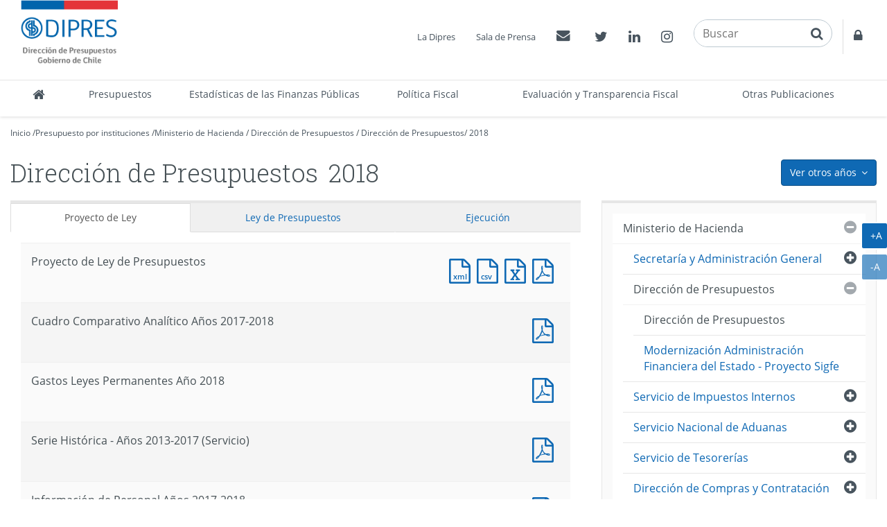

--- FILE ---
content_type: text/html
request_url: http://www.dipres.cl/597/alt-multipropertyvalues-14409-24043.html
body_size: 3738
content:
<!DOCTYPE html
  PUBLIC "-//W3C//DTD HTML 4.01+RDFa 1.1//EN" "http://www.w3.org/MarkUp/DTD/html401-rdfa11-1.dtd">
<html lang="es"><head><meta http-equiv="Content-Type" content="text/html; charset=UTF-8"></head><body class="portadilla presupuestos-anios"><div id="main"><div class="contenedor-menu-rastro"><div class="container"><div class="row"><div class="col-sm-12"></div></div></div></div><div class="container"><div class="row"><div class="col-sm-12"></div></div><div class="row"><div class="col-sm-8"><div id="carga_proyecto"><!--begin-box:ALT_paMV_instituciones_carga_Proyecto:panel-group acordeon-recuadros-agrupados recuadros-tabular solo-mime:5630:Muestra los documentos correspondientes a la portadilla multivalor que cruza los Organismos con los años.--><!--loc('* Recuadros de artículos')--><div id="recuadros_articulo_5630" class="panel-group acordeon-recuadros-agrupados recuadros-tabular solo-mime"><div class="recuadro"><div class="informacion"><p class="titulo aid-163864 cid-22">Proyecto de Ley de Presupuestos</p></div><div class="recursos"><div class="nueva_ventana cid-22 aid-163864 binary-doc_xml format-xml"><a href="articles-163864_doc_xml.xml" title="Ir a Documento XML : Proyecto de Ley de Presupuestos">Documento XML : Proyecto de Ley de Presupuestos</a></div><div class="nueva_ventana cid-22 aid-163864 binary-doc_csv format-csv"><a href="articles-163864_doc_csv.csv" title="Ir a Documento CSV : Proyecto de Ley de Presupuestos">Documento CSV : Proyecto de Ley de Presupuestos</a></div><div class="nueva_ventana cid-22 aid-163864 binary-doc_xls format-xls"><a href="articles-163864_doc_xls.xls" title="Ir a Documento Excel : Proyecto de Ley de Presupuestos">Documento Excel : Proyecto de Ley de Presupuestos</a></div><div class="nueva_ventana cid-22 aid-163864 binary-doc_pdf format-pdf"><a href="articles-163864_doc_pdf.pdf" title="Ir a Documento PDF : Proyecto de Ley de Presupuestos">Documento PDF : Proyecto de Ley de Presupuestos</a></div></div></div><div class="recuadro"><div class="informacion"><p class="titulo aid-165062 cid-22">Cuadro Comparativo Analítico Años 2017-2018</p></div><div class="recursos"><div class="nueva_ventana cid-22 aid-165062 binary-doc_pdf format-pdf"><a href="articles-165062_doc_pdf.pdf" title="Ir a Documento PDF : Cuadro Comparativo Analítico Años 2017-2018">Documento PDF : Cuadro Comparativo Analítico Años 2017-2018</a></div></div></div><div class="recuadro"><div class="informacion"><p class="titulo aid-165349 cid-22">Gastos Leyes Permanentes Año 2018</p></div><div class="recursos"><div class="nueva_ventana cid-22 aid-165349 binary-doc_pdf format-pdf"><a href="articles-165349_doc_pdf.pdf" title="Ir a Documento PDF : Gastos Leyes Permanentes Año 2018">Documento PDF : Gastos Leyes Permanentes Año 2018</a></div></div></div><div class="recuadro"><div class="informacion"><p class="titulo aid-165971 cid-22">Serie Histórica - Años 2013-2017 (Servicio)</p></div><div class="recursos"><div class="nueva_ventana cid-22 aid-165971 binary-doc_pdf format-pdf"><a href="articles-165971_doc_pdf.pdf" title="Ir a Documento PDF : Serie Histórica - Años 2013-2017 (Servicio)">Documento PDF : Serie Histórica - Años 2013-2017 (Servicio)</a></div></div></div><div class="recuadro"><div class="informacion"><p class="titulo aid-165603 cid-22">Información de Personal Años 2017-2018</p></div><div class="recursos"><div class="nueva_ventana cid-22 aid-165603 binary-doc_pdf format-pdf"><a href="articles-165603_doc_pdf.pdf" title="Ir a Documento PDF : Información de Personal Años 2017-2018">Documento PDF : Información de Personal Años 2017-2018</a></div></div></div></div><!--end-box--></div></div><div class="col-sm-4"></div></div></div></div></body></html>

--- FILE ---
content_type: text/html
request_url: http://www.dipres.cl/597/aux-multipropertyvalues-14409-24043.html
body_size: 15562
content:
<!DOCTYPE html
  PUBLIC "-//W3C//DTD HTML 4.01+RDFa 1.1//EN" "http://www.w3.org/MarkUp/DTD/html401-rdfa11-1.dtd">
<html lang="es"><head><meta http-equiv="Content-Type" content="text/html; charset=UTF-8"></head><body class="portadilla presupuestos-anios"><div id="main"><div class="contenedor-menu-rastro"><div class="container"><div class="row"><div class="col-sm-12"></div></div></div></div><div class="container"><div class="row"><div class="col-sm-12"></div></div><div class="row"><div class="col-sm-8"><div id="carga_ejecucion"><!--begin-box:aux_paMV_instituciones_carga_ejecucion_Hasta_2020:panel-group acordeon-recuadros-agrupados recuadros-tabular solo-mime:5414:Muestra los documentos correspondientes a la portadilla multivalor que cruza los Organismos con los años.--><!--loc('* Recuadros de artículos')--><div id="recuadros_articulo_5414" class="panel-group acordeon-recuadros-agrupados recuadros-tabular solo-mime"><div class="recuadro"><div class="informacion"><p class="titulo aid-171465 cid-22">Informe Ejecución Programa a Enero [Pesos]</p></div><div class="recursos"><div class="nueva_ventana cid-22 aid-171465 binary-doc_xml format-xml"><a href="articles-171465_doc_xml.xml" title="Ir a Documento XML : Informe Ejecución Programa a Enero [Pesos]">Documento XML : Informe Ejecución Programa a Enero [Pesos]</a></div><div class="nueva_ventana cid-22 aid-171465 binary-doc_csv format-csv"><a href="articles-171465_doc_csv.csv" title="Ir a Documento CSV : Informe Ejecución Programa a Enero [Pesos]">Documento CSV : Informe Ejecución Programa a Enero [Pesos]</a></div><div class="nueva_ventana cid-22 aid-171465 binary-doc_xls format-xls"><a href="articles-171465_doc_xls.xls" title="Ir a Documento Excel : Informe Ejecución Programa a Enero [Pesos]">Documento Excel : Informe Ejecución Programa a Enero [Pesos]</a></div><div class="nueva_ventana cid-22 aid-171465 binary-doc_pdf format-pdf"><a href="articles-171465_doc_pdf.pdf" title="Ir a Documento PDF : Informe Ejecución Programa a Enero [Pesos]">Documento PDF : Informe Ejecución Programa a Enero [Pesos]</a></div></div></div><div class="recuadro"><div class="informacion"><p class="titulo aid-172238 cid-22">Informe Ejecución Programa a Febrero [Pesos]</p></div><div class="recursos"><div class="nueva_ventana cid-22 aid-172238 binary-doc_xml format-xml"><a href="articles-172238_doc_xml.xml" title="Ir a Documento XML : Informe Ejecución Programa a Febrero [Pesos]">Documento XML : Informe Ejecución Programa a Febrero [Pesos]</a></div><div class="nueva_ventana cid-22 aid-172238 binary-doc_csv format-csv"><a href="articles-172238_doc_csv.csv" title="Ir a Documento CSV : Informe Ejecución Programa a Febrero [Pesos]">Documento CSV : Informe Ejecución Programa a Febrero [Pesos]</a></div><div class="nueva_ventana cid-22 aid-172238 binary-doc_xls format-xls"><a href="articles-172238_doc_xls.xls" title="Ir a Documento Excel : Informe Ejecución Programa a Febrero [Pesos]">Documento Excel : Informe Ejecución Programa a Febrero [Pesos]</a></div><div class="nueva_ventana cid-22 aid-172238 binary-doc_pdf format-pdf"><a href="articles-172238_doc_pdf.pdf" title="Ir a Documento PDF : Informe Ejecución Programa a Febrero [Pesos]">Documento PDF : Informe Ejecución Programa a Febrero [Pesos]</a></div></div></div><div class="recuadro"><div class="informacion"><p class="titulo aid-173033 cid-22">Informe Ejecución Programa Primer Trimestre [Pesos]</p></div><div class="recursos"><div class="nueva_ventana cid-22 aid-173033 binary-doc_xml format-xml"><a href="articles-173033_doc_xml.xml" title="Ir a Documento XML : Informe Ejecución Programa Primer Trimestre [Pesos]">Documento XML : Informe Ejecución Programa Primer Trimestre [Pesos]</a></div><div class="nueva_ventana cid-22 aid-173033 binary-doc_csv format-csv"><a href="articles-173033_doc_csv.csv" title="Ir a Documento CSV : Informe Ejecución Programa Primer Trimestre [Pesos]">Documento CSV : Informe Ejecución Programa Primer Trimestre [Pesos]</a></div><div class="nueva_ventana cid-22 aid-173033 binary-doc_xls format-xls"><a href="articles-173033_doc_xls.xls" title="Ir a Documento Excel : Informe Ejecución Programa Primer Trimestre [Pesos]">Documento Excel : Informe Ejecución Programa Primer Trimestre [Pesos]</a></div><div class="nueva_ventana cid-22 aid-173033 binary-doc_pdf format-pdf"><a href="articles-173033_doc_pdf.pdf" title="Ir a Documento PDF : Informe Ejecución Programa Primer Trimestre [Pesos]">Documento PDF : Informe Ejecución Programa Primer Trimestre [Pesos]</a></div></div></div><div class="recuadro"><div class="informacion"><p class="titulo aid-174269 cid-22">Informe Ejecución Programa a Abril [Pesos]</p></div><div class="recursos"><div class="nueva_ventana cid-22 aid-174269 binary-doc_xml format-xml"><a href="articles-174269_doc_xml.xml" title="Ir a Documento XML : Informe Ejecución Programa a Abril [Pesos]">Documento XML : Informe Ejecución Programa a Abril [Pesos]</a></div><div class="nueva_ventana cid-22 aid-174269 binary-doc_csv format-csv"><a href="articles-174269_doc_csv.csv" title="Ir a Documento CSV : Informe Ejecución Programa a Abril [Pesos]">Documento CSV : Informe Ejecución Programa a Abril [Pesos]</a></div><div class="nueva_ventana cid-22 aid-174269 binary-doc_xls format-xls"><a href="articles-174269_doc_xls.xls" title="Ir a Documento Excel : Informe Ejecución Programa a Abril [Pesos]">Documento Excel : Informe Ejecución Programa a Abril [Pesos]</a></div><div class="nueva_ventana cid-22 aid-174269 binary-doc_pdf format-pdf"><a href="articles-174269_doc_pdf.pdf" title="Ir a Documento PDF : Informe Ejecución Programa a Abril [Pesos]">Documento PDF : Informe Ejecución Programa a Abril [Pesos]</a></div></div></div><div class="recuadro"><div class="informacion"><p class="titulo aid-174956 cid-22">Informe Ejecución Programa a Mayo [Pesos]</p></div><div class="recursos"><div class="nueva_ventana cid-22 aid-174956 binary-doc_xml format-xml"><a href="articles-174956_doc_xml.xml" title="Ir a Documento XML : Informe Ejecución Programa a Mayo [Pesos]">Documento XML : Informe Ejecución Programa a Mayo [Pesos]</a></div><div class="nueva_ventana cid-22 aid-174956 binary-doc_csv format-csv"><a href="articles-174956_doc_csv.csv" title="Ir a Documento CSV : Informe Ejecución Programa a Mayo [Pesos]">Documento CSV : Informe Ejecución Programa a Mayo [Pesos]</a></div><div class="nueva_ventana cid-22 aid-174956 binary-doc_xls format-xls"><a href="articles-174956_doc_xls.xls" title="Ir a Documento Excel : Informe Ejecución Programa a Mayo [Pesos]">Documento Excel : Informe Ejecución Programa a Mayo [Pesos]</a></div><div class="nueva_ventana cid-22 aid-174956 binary-doc_pdf format-pdf"><a href="articles-174956_doc_pdf.pdf" title="Ir a Documento PDF : Informe Ejecución Programa a Mayo [Pesos]">Documento PDF : Informe Ejecución Programa a Mayo [Pesos]</a></div></div></div><div class="recuadro"><div class="informacion"><p class="titulo aid-175945 cid-22">Informe Ejecución Programa Segundo Trimestre [Pesos]</p></div><div class="recursos"><div class="nueva_ventana cid-22 aid-175945 binary-doc_xml format-xml"><a href="articles-175945_doc_xml.xml" title="Ir a Documento XML : Informe Ejecución Programa Segundo Trimestre [Pesos]">Documento XML : Informe Ejecución Programa Segundo Trimestre [Pesos]</a></div><div class="nueva_ventana cid-22 aid-175945 binary-doc_csv format-csv"><a href="articles-175945_doc_csv.csv" title="Ir a Documento CSV : Informe Ejecución Programa Segundo Trimestre [Pesos]">Documento CSV : Informe Ejecución Programa Segundo Trimestre [Pesos]</a></div><div class="nueva_ventana cid-22 aid-175945 binary-doc_xls format-xls"><a href="articles-175945_doc_xls.xls" title="Ir a Documento Excel : Informe Ejecución Programa Segundo Trimestre [Pesos]">Documento Excel : Informe Ejecución Programa Segundo Trimestre [Pesos]</a></div><div class="nueva_ventana cid-22 aid-175945 binary-doc_pdf format-pdf"><a href="articles-175945_doc_pdf.pdf" title="Ir a Documento PDF : Informe Ejecución Programa Segundo Trimestre [Pesos]">Documento PDF : Informe Ejecución Programa Segundo Trimestre [Pesos]</a></div></div></div><div class="recuadro"><div class="informacion"><p class="titulo aid-177066 cid-22">Informe Ejecución Programa a Julio [Pesos]</p></div><div class="recursos"><div class="nueva_ventana cid-22 aid-177066 binary-doc_xml format-xml"><a href="articles-177066_doc_xml.xml" title="Ir a Documento XML : Informe Ejecución Programa a Julio [Pesos]">Documento XML : Informe Ejecución Programa a Julio [Pesos]</a></div><div class="nueva_ventana cid-22 aid-177066 binary-doc_csv format-csv"><a href="articles-177066_doc_csv.csv" title="Ir a Documento CSV : Informe Ejecución Programa a Julio [Pesos]">Documento CSV : Informe Ejecución Programa a Julio [Pesos]</a></div><div class="nueva_ventana cid-22 aid-177066 binary-doc_xls format-xls"><a href="articles-177066_doc_xls.xls" title="Ir a Documento Excel : Informe Ejecución Programa a Julio [Pesos]">Documento Excel : Informe Ejecución Programa a Julio [Pesos]</a></div><div class="nueva_ventana cid-22 aid-177066 binary-doc_pdf format-pdf"><a href="articles-177066_doc_pdf.pdf" title="Ir a Documento PDF : Informe Ejecución Programa a Julio [Pesos]">Documento PDF : Informe Ejecución Programa a Julio [Pesos]</a></div></div></div><div class="recuadro"><div class="informacion"><p class="titulo aid-177791 cid-22">Informe Ejecución Programa a Agosto [Pesos]</p></div><div class="recursos"><div class="nueva_ventana cid-22 aid-177791 binary-doc_xml format-xml"><a href="articles-177791_doc_xml.xml" title="Ir a Documento XML : Informe Ejecución Programa a Agosto [Pesos]">Documento XML : Informe Ejecución Programa a Agosto [Pesos]</a></div><div class="nueva_ventana cid-22 aid-177791 binary-doc_csv format-csv"><a href="articles-177791_doc_csv.csv" title="Ir a Documento CSV : Informe Ejecución Programa a Agosto [Pesos]">Documento CSV : Informe Ejecución Programa a Agosto [Pesos]</a></div><div class="nueva_ventana cid-22 aid-177791 binary-doc_xls format-xls"><a href="articles-177791_doc_xls.xls" title="Ir a Documento Excel : Informe Ejecución Programa a Agosto [Pesos]">Documento Excel : Informe Ejecución Programa a Agosto [Pesos]</a></div><div class="nueva_ventana cid-22 aid-177791 binary-doc_pdf format-pdf"><a href="articles-177791_doc_pdf.pdf" title="Ir a Documento PDF : Informe Ejecución Programa a Agosto [Pesos]">Documento PDF : Informe Ejecución Programa a Agosto [Pesos]</a></div></div></div><div class="recuadro"><div class="informacion"><p class="titulo aid-180686 cid-22">Informe Ejecución Programa Tercer Trimestre [Pesos]</p></div><div class="recursos"><div class="nueva_ventana cid-22 aid-180686 binary-doc_xml format-xml"><a href="articles-180686_doc_xml.xml" title="Ir a Documento XML : Informe Ejecución Programa Tercer Trimestre [Pesos]">Documento XML : Informe Ejecución Programa Tercer Trimestre [Pesos]</a></div><div class="nueva_ventana cid-22 aid-180686 binary-doc_csv format-csv"><a href="articles-180686_doc_csv.csv" title="Ir a Documento CSV : Informe Ejecución Programa Tercer Trimestre [Pesos]">Documento CSV : Informe Ejecución Programa Tercer Trimestre [Pesos]</a></div><div class="nueva_ventana cid-22 aid-180686 binary-doc_xls format-xls"><a href="articles-180686_doc_xls.xls" title="Ir a Documento Excel : Informe Ejecución Programa Tercer Trimestre [Pesos]">Documento Excel : Informe Ejecución Programa Tercer Trimestre [Pesos]</a></div><div class="nueva_ventana cid-22 aid-180686 binary-doc_pdf format-pdf"><a href="articles-180686_doc_pdf.pdf" title="Ir a Documento PDF : Informe Ejecución Programa Tercer Trimestre [Pesos]">Documento PDF : Informe Ejecución Programa Tercer Trimestre [Pesos]</a></div></div></div><div class="recuadro"><div class="informacion"><p class="titulo aid-182508 cid-22">Informe Ejecución Programa a Octubre [Pesos]</p></div><div class="recursos"><div class="nueva_ventana cid-22 aid-182508 binary-doc_xml format-xml"><a href="articles-182508_doc_xml.xml" title="Ir a Documento XML : Informe Ejecución Programa a Octubre [Pesos]">Documento XML : Informe Ejecución Programa a Octubre [Pesos]</a></div><div class="nueva_ventana cid-22 aid-182508 binary-doc_csv format-csv"><a href="articles-182508_doc_csv.csv" title="Ir a Documento CSV : Informe Ejecución Programa a Octubre [Pesos]">Documento CSV : Informe Ejecución Programa a Octubre [Pesos]</a></div><div class="nueva_ventana cid-22 aid-182508 binary-doc_xls format-xls"><a href="articles-182508_doc_xls.xls" title="Ir a Documento Excel : Informe Ejecución Programa a Octubre [Pesos]">Documento Excel : Informe Ejecución Programa a Octubre [Pesos]</a></div><div class="nueva_ventana cid-22 aid-182508 binary-doc_pdf format-pdf"><a href="articles-182508_doc_pdf.pdf" title="Ir a Documento PDF : Informe Ejecución Programa a Octubre [Pesos]">Documento PDF : Informe Ejecución Programa a Octubre [Pesos]</a></div></div></div><div class="recuadro"><div class="informacion"><p class="titulo aid-183200 cid-22">Informe Ejecución Programa a Noviembre [Pesos]</p></div><div class="recursos"><div class="nueva_ventana cid-22 aid-183200 binary-doc_xml format-xml"><a href="articles-183200_doc_xml.xml" title="Ir a Documento XML : Informe Ejecución Programa a Noviembre [Pesos]">Documento XML : Informe Ejecución Programa a Noviembre [Pesos]</a></div><div class="nueva_ventana cid-22 aid-183200 binary-doc_csv format-csv"><a href="articles-183200_doc_csv.csv" title="Ir a Documento CSV : Informe Ejecución Programa a Noviembre [Pesos]">Documento CSV : Informe Ejecución Programa a Noviembre [Pesos]</a></div><div class="nueva_ventana cid-22 aid-183200 binary-doc_xls format-xls"><a href="articles-183200_doc_xls.xls" title="Ir a Documento Excel : Informe Ejecución Programa a Noviembre [Pesos]">Documento Excel : Informe Ejecución Programa a Noviembre [Pesos]</a></div><div class="nueva_ventana cid-22 aid-183200 binary-doc_pdf format-pdf"><a href="articles-183200_doc_pdf.pdf" title="Ir a Documento PDF : Informe Ejecución Programa a Noviembre [Pesos]">Documento PDF : Informe Ejecución Programa a Noviembre [Pesos]</a></div></div></div><div class="recuadro"><div class="informacion"><p class="titulo aid-184236 cid-22">Informe Ejecución Programa Cuarto Trimestre [Pesos]</p></div><div class="recursos"><div class="nueva_ventana cid-22 aid-184236 binary-doc_xml format-xml"><a href="articles-184236_doc_xml.xml" title="Ir a Documento XML : Informe Ejecución Programa Cuarto Trimestre [Pesos]">Documento XML : Informe Ejecución Programa Cuarto Trimestre [Pesos]</a></div><div class="nueva_ventana cid-22 aid-184236 binary-doc_csv format-csv"><a href="articles-184236_doc_csv.csv" title="Ir a Documento CSV : Informe Ejecución Programa Cuarto Trimestre [Pesos]">Documento CSV : Informe Ejecución Programa Cuarto Trimestre [Pesos]</a></div><div class="nueva_ventana cid-22 aid-184236 binary-doc_xls format-xls"><a href="articles-184236_doc_xls.xls" title="Ir a Documento Excel : Informe Ejecución Programa Cuarto Trimestre [Pesos]">Documento Excel : Informe Ejecución Programa Cuarto Trimestre [Pesos]</a></div><div class="nueva_ventana cid-22 aid-184236 binary-doc_pdf format-pdf"><a href="articles-184236_doc_pdf.pdf" title="Ir a Documento PDF : Informe Ejecución Programa Cuarto Trimestre [Pesos]">Documento PDF : Informe Ejecución Programa Cuarto Trimestre [Pesos]</a></div></div></div></div><!--end-box--></div></div><div class="col-sm-4"></div></div></div></div></body></html>